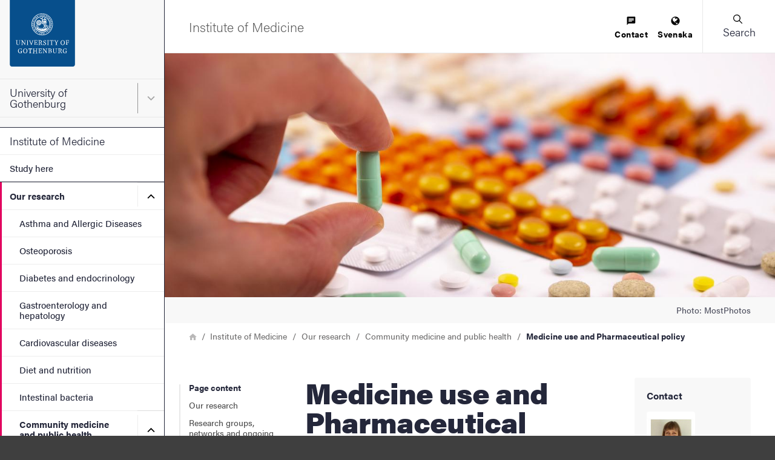

--- FILE ---
content_type: application/javascript
request_url: https://www.gu.se/sites/default/files/js/js_7v3GXr-s9t_I-ZUjcz0LsQeSA-PH9xEgF-yHjK-5-Rc.js?scope=header&delta=4&language=en&theme=gu_ruby&include=eJxtil0OAiEMhC-02iORyjZ1tICBonJ7lxcTiS_z881ID7GUO-Sw9DBwjkLyB25aipoEZyU9ZO1nvvH7F6ZNe9hH5oQYkFiFVjAfqZvDkLWz0dLnXvtlEEfHU07Nx1wmbsI1XumbtgaXF3YJbFKdkOEf-iNXTQ
body_size: 755
content:
/* @license GPL-2.0-or-later https://www.drupal.org/licensing/faq */
(function($,window,_ref,once){const {behaviors}=_ref;function getImageBreakpoint(x,minimum,maximum){const power=arguments.length>3&&arguments[3]!==undefined?arguments[3]:1.212;const y=Math.round(power**Math.ceil(Math.log(x)/Math.log(power)));return Math.max(Math.min(y,maximum),minimum);}function setImageUrl(element,url){const useBackground=$(element).data("use-background")||false;if(useBackground)$(element).css("background-image",`url('${url}')`);else{const $imageElement=$(element).find("img");$imageElement.attr("src",`${url}`);}}function generateDynamicImage(element){const mediaId=$(element).data("media-id");const fileName=$(element).data("media-file-name");const fallbackDimension={width:1129,height:690};const maxDimension={width:2760,height:1550};const scale=window.devicePixelRatio||1;const $parent=$(element).parent(".js-dynamic-image");const scaledWidth=parseInt($parent.width()*scale,10)||fallbackDimension.width;const scaledHeight=parseInt($parent.height()*scale,10)||fallbackDimension.height;const actualWidth=getImageBreakpoint(scaledWidth,100,maxDimension.width);const actualHeight=getImageBreakpoint(scaledHeight,100,maxDimension.height);const url=`/sites/default/files/dynamic-image/dynamic_image_${actualWidth}_${actualHeight}/public/${fileName}?media_id=${mediaId}&width=${scaledWidth}&height=${scaledHeight}`;setImageUrl(element,url);}behaviors.dynamicImage={attach:function attach(context){once("dynamic-image-init","div[data-media-id]",context).forEach((element)=>generateDynamicImage(element));}};})(jQuery,window,Drupal,once);;
